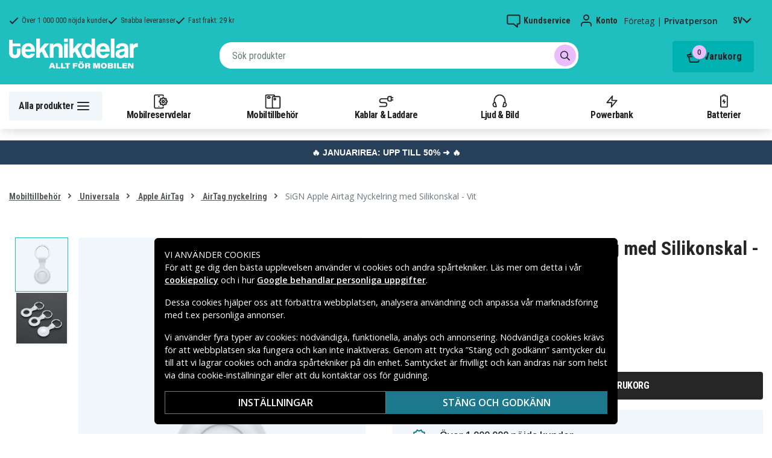

--- FILE ---
content_type: image/svg+xml
request_url: https://www.teknikdelar.se/_nuxt/img/td-delivery-teal.ffba8d8.svg
body_size: 1802
content:
<?xml version="1.0" encoding="UTF-8"?>
<svg width="32px" height="32px" viewBox="0 0 32 32" version="1.1" xmlns="http://www.w3.org/2000/svg" xmlns:xlink="http://www.w3.org/1999/xlink">
    <title>9AACE43B-4B3D-4908-B6BA-5F0E13E93E6E</title>
    <g id="Page-1" stroke="none" stroke-width="1" fill="none" fill-rule="evenodd">
        <g id="assets" transform="translate(-519, -156)">
            <g id="Group-293" transform="translate(519, 156)">
                <rect id="Rectangle" fill="#FFFFFF" opacity="0" x="0" y="0" width="32" height="32"></rect>
                <path d="M10,18 C12.209139,18 14,19.790861 14,22 C14,24.209139 12.209139,26 10,26 C7.790861,26 6,24.209139 6,22 C6,19.790861 7.790861,18 10,18 Z M20,15 C20,15.5522847 19.5522847,16 19,16 C18.4477153,16 18,15.5522847 18,15 L18,9 L5,9 L5,21 C5,21.5522847 4.55228475,22 4,22 C3.44771525,22 3,21.5522847 3,21 L3,9 C3,7.8954305 3.8954305,7 5,7 L18,7 C19.1045695,7 20,7.8954305 20,9 L20,10 L23.5857864,10 C24.1162194,10 24.6249272,10.2107137 25,10.5857864 L29.4142136,15 C29.7892863,15.3750728 30,15.8837806 30,16.4142136 L30,21 C30,22.6568542 28.6568542,24 27,24 L26.4642293,24.0011092 C25.7724528,25.1961002 24.4801068,26 23,26 C21.5198932,26 20.2275472,25.1961002 19.5357707,24.0011092 L16,24 C15.4477153,24 15,23.5522847 15,23 C15,22.4477153 15.4477153,22 16,22 L19,22 C19,19.790861 20.790861,18 23,18 C25.1421954,18 26.8910789,19.6839685 26.9951047,21.8003597 L27,22 C27.5522847,22 28,21.5522847 28,21 L28,16.4142136 L23.5857864,12 L20,12 L20,15 Z M10,20 C8.8954305,20 8,20.8954305 8,22 C8,23.1045695 8.8954305,24 10,24 C11.1045695,24 12,23.1045695 12,22 C12,20.8954305 11.1045695,20 10,20 Z M23,20 C21.8954305,20 21,20.8954305 21,22 C21,23.1045695 21.8954305,24 23,24 C24.1045695,24 25,23.1045695 25,22 C25,20.8954305 24.1045695,20 23,20 Z" id="Combined-Shape" fill="#1C788D" fill-rule="nonzero"></path>
            </g>
        </g>
    </g>
</svg>

--- FILE ---
content_type: text/javascript
request_url: https://www.teknikdelar.se/_nuxt/9529e76.modern.js
body_size: 1353
content:
(window.webpackJsonp=window.webpackJsonp||[]).push([[84,88],{590:function(e,t,l){"use strict";l.d(t,"a",(function(){return m}));var r=l(5),n=l(51),o=l(3),d=l(1),c=l(0),h=Object(c.c)({id:Object(c.b)(d.s),inline:Object(c.b)(d.g,!1),novalidate:Object(c.b)(d.g,!1),validated:Object(c.b)(d.g,!1)},o.n),m=Object(r.c)({name:o.n,functional:!0,props:h,render(e,t){var{props:l,data:data,children:r}=t;return e("form",Object(n.a)(data,{class:{"form-inline":l.inline,"was-validated":l.validated},attrs:{id:l.id,novalidate:l.novalidate}}),r)}})},790:function(e,t,l){"use strict";l.r(t);l(45),l(230),l(24);var r=l(590),n=l(596),o=l(594),d=l(229),c={name:"BulkOrder",components:{BForm:r.a,BFormGroup:n.a,BFormInput:o.a,BModal:d.a},props:{productSku:{type:String,default:()=>null},productName:{type:String,default:()=>null},value:{type:Boolean,default:()=>!1}},data(){return{email:null,quantity:1,delivery:this.deliveryPlaceholder(),phone:null,loading:!1,success:!1,emailRegex:/^(([^<>()[\]\\.,;:\s@"]+(\.[^<>()[\]\\.,;:\s@"]+)*)|(".+"))@((\[[0-9]{1,3}\.[0-9]{1,3}\.[0-9]{1,3}\.[0-9]{1,3}])|(([a-zA-Z\-0-9]+\.)+[a-zA-Z]{2,}))$/}},computed:{okTitle(){return this.success?"OK":this.$t("general.send")},showModal:{get(){return this.value},set(e){this.$emit("input",e)}},emailState(){return null===this.email?null:this.emailRegex.test(this.email)},quantityState(){return null!==this.quantity&&this.quantity>=1},deliveryState(){return null!==this.delivery&&this.delivery.length>=1}},methods:{deliveryPlaceholder:()=>new Date((new Date).getTime()+2592e6).toISOString().slice(0,10),ok(e){if(e.preventDefault(),this.success)return this.showModal=!1,void(this.success=!1);this.notify()},notify(){!0===this.emailState&&!0===this.quantityState&&!0===this.deliveryState&&(this.loading=!0,this.success=!1,this.$axios.post("/api/product-bulk-order",{sku:this.productSku,name:this.productName,delivery:this.delivery,phone:this.phone,quantity:this.quantity,email:this.email}).then((()=>{this.success=!0})).finally((()=>{this.loading=!1})))}}},h=l(20),component=Object(h.a)(c,(function(){var e=this,t=e._self._c;return t("b-modal",{attrs:{id:"bulk-order",title:e.$t("product.bulk_order"),"cancel-title":e.$t("general.cancel"),"ok-title":e.okTitle,size:"md",centered:"",lazy:"","ok-disabled":e.loading},on:{ok:e.ok},model:{value:e.showModal,callback:function(t){e.showModal=t},expression:"showModal"}},[e.success?t("div",[e._v("\n    "+e._s(e.$t("product.bulk_order_success",{product:e.productName}))+"\n  ")]):t("b-form",{on:{submit:function(t){return t.preventDefault(),e.notify.apply(null,arguments)}}},[t("p",[e._v(e._s(e.$t("product.bulk_order_description")))]),e._v(" "),t("b-form-group",{attrs:{label:e.$t("general.quantity"),"label-for":"BulkOrderQuantity"}},[t("b-form-input",{attrs:{id:"BulkOrderQuantity",type:"number",state:e.quantityState},model:{value:e.quantity,callback:function(t){e.quantity=e._n(t)},expression:"quantity"}})],1),e._v(" "),t("b-form-group",{attrs:{label:e.$t("product.bulk_order_delivery"),"label-for":"BulkOrderDelivery"}},[t("b-form-input",{attrs:{id:"BulkOrderDelivery",type:"date",state:e.deliveryState},model:{value:e.delivery,callback:function(t){e.delivery=t},expression:"delivery"}})],1),e._v(" "),t("b-form-group",{attrs:{label:e.$t("general.email"),"label-for":"BulkOrderEmail"}},[t("b-form-input",{attrs:{id:"BulkOrderEmail",type:"email",state:e.emailState},model:{value:e.email,callback:function(t){e.email=t},expression:"email"}})],1),e._v(" "),t("b-form-group",{attrs:{label:e.$t("customer.phone"),"label-for":"BulkOrderPhone"}},[t("b-form-input",{attrs:{id:"BulkOrderPhone",type:"tel"},model:{value:e.phone,callback:function(t){e.phone=t},expression:"phone"}})],1)],1)],1)}),[],!1,null,null,null);t.default=component.exports}}]);

--- FILE ---
content_type: text/javascript
request_url: https://www.teknikdelar.se/_nuxt/5bdff4b.modern.js
body_size: 6760
content:
(window.webpackJsonp=window.webpackJsonp||[]).push([[6],{593:function(t,e,r){"use strict";r.d(e,"a",(function(){return $})),r.d(e,"c",(function(){return A})),r.d(e,"b",(function(){return V}));var n=r(6),c=(r(186),r(5)),l=r(3),o=r(19),O=r(1),h=r(15),d=r(18),j=r(2),f=r(9),m=r(8),v=r(47),P=r(62),y=r(26),w=r(7),x=r(0),S=r(134),k=r(31),C=r(40),z=r(29),D=r(34);function N(t,e){var r=Object.keys(t);if(Object.getOwnPropertySymbols){var n=Object.getOwnPropertySymbols(t);e&&(n=n.filter((function(e){return Object.getOwnPropertyDescriptor(t,e).enumerable}))),r.push.apply(r,n)}return r}function T(t){for(var e=1;e<arguments.length;e++){var r=null!=arguments[e]?arguments[e]:{};e%2?N(Object(r),!0).forEach((function(e){Object(n.a)(t,e,r[e])})):Object.getOwnPropertyDescriptors?Object.defineProperties(t,Object.getOwnPropertyDescriptors(r)):N(Object(r)).forEach((function(e){Object.defineProperty(t,e,Object.getOwnPropertyDescriptor(r,e))}))}return t}var{mixin:E,props:L,prop:$,event:W}=Object(P.a)("value",{type:O.i,defaultValue:null,validator:t=>!(!Object(m.g)(t)&&Object(y.c)(t,0)<1)||(Object(C.a)('"v-model" value must be a number greater than "0"',l.U),!1)}),F=t=>{var e=Object(y.c)(t)||1;return e<1?5:e},B=(t,e)=>{var r=Object(y.c)(t)||1;return r>e?e:r<1?1:r},G=t=>{if(t.keyCode===o.j)return Object(f.f)(t,{immediatePropagation:!0}),t.currentTarget.click(),!1},A=Object(x.c)(Object(w.m)(T(T({},L),{},{align:Object(x.b)(O.s,"left"),ariaLabel:Object(x.b)(O.s,"Pagination"),disabled:Object(x.b)(O.g,!1),ellipsisClass:Object(x.b)(O.e),ellipsisText:Object(x.b)(O.s,"…"),firstClass:Object(x.b)(O.e),firstNumber:Object(x.b)(O.g,!1),firstText:Object(x.b)(O.s,"«"),hideEllipsis:Object(x.b)(O.g,!1),hideGotoEndButtons:Object(x.b)(O.g,!1),labelFirstPage:Object(x.b)(O.s,"Go to first page"),labelLastPage:Object(x.b)(O.s,"Go to last page"),labelNextPage:Object(x.b)(O.s,"Go to next page"),labelPage:Object(x.b)(O.l,"Go to page"),labelPrevPage:Object(x.b)(O.s,"Go to previous page"),lastClass:Object(x.b)(O.e),lastNumber:Object(x.b)(O.g,!1),lastText:Object(x.b)(O.s,"»"),limit:Object(x.b)(O.n,5,(t=>!(Object(y.c)(t,0)<1)||(Object(C.a)('Prop "limit" must be a number greater than "0"',l.U),!1))),nextClass:Object(x.b)(O.e),nextText:Object(x.b)(O.s,"›"),pageClass:Object(x.b)(O.e),pills:Object(x.b)(O.g,!1),prevClass:Object(x.b)(O.e),prevText:Object(x.b)(O.s,"‹"),size:Object(x.b)(O.s)})),"pagination"),V=Object(c.c)({mixins:[E,z.a],props:A,data(){var t=Object(y.c)(this[$],0);return{currentPage:t=t>0?t:-1,localNumberOfPages:1,localLimit:5}},computed:{btnSize(){var{size:t}=this;return t?"pagination-".concat(t):""},alignment(){var{align:t}=this;return"center"===t?"justify-content-center":"end"===t||"right"===t?"justify-content-end":"fill"===t?"text-center":""},styleClass(){return this.pills?"b-pagination-pills":""},computedCurrentPage(){return B(this.currentPage,this.localNumberOfPages)},paginationParams(){var{localLimit:t,localNumberOfPages:e,computedCurrentPage:r,hideEllipsis:n,firstNumber:c,lastNumber:l}=this,o=!1,O=!1,h=t,d=1;e<=t?h=e:r<t-1&&t>3?(n&&!l||(O=!0,h=t-(c?0:1)),h=Object(v.d)(h,t)):e-r+2<t&&t>3?(n&&!c||(o=!0,h=t-(l?0:1)),d=e-h+1):(t>3&&(h=t-(n?0:2),o=!(n&&!c),O=!(n&&!l)),d=r-Object(v.b)(h/2)),d<1?(d=1,o=!1):d>e-h&&(d=e-h+1,O=!1),o&&c&&d<4&&(h+=2,d=1,o=!1);var j=d+h-1;return O&&l&&j>e-3&&(h+=j===e-2?2:3,O=!1),t<=3&&(c&&1===d?h=Object(v.d)(h+1,e,t+1):l&&e===d+h-1&&(d=Object(v.c)(d-1,1),h=Object(v.d)(e-d+1,e,t+1))),{showFirstDots:o,showLastDots:O,numberOfLinks:h=Object(v.d)(h,e-d+1),startNumber:d}},pageList(){var{numberOfLinks:t,startNumber:e}=this.paginationParams,r=this.computedCurrentPage,n=((t,e)=>Object(d.c)(e,((e,i)=>({number:t+i,classes:null}))))(e,t);if(n.length>3){var c=r-e,l="bv-d-xs-down-none";if(0===c)for(var i=3;i<n.length;i++)n[i].classes=l;else if(c===n.length-1)for(var o=0;o<n.length-3;o++)n[o].classes=l;else{for(var O=0;O<c-1;O++)n[O].classes=l;for(var h=n.length-1;h>c+1;h--)n[h].classes=l}}return n}},watch:{[$](t,e){t!==e&&(this.currentPage=B(t,this.localNumberOfPages))},currentPage(t,e){t!==e&&this.$emit(W,t>0?t:null)},limit(t,e){t!==e&&(this.localLimit=F(t))}},created(){this.localLimit=F(this.limit),this.$nextTick((()=>{this.currentPage=this.currentPage>this.localNumberOfPages?this.localNumberOfPages:this.currentPage}))},methods:{handleKeyNav(t){var{keyCode:e,shiftKey:r}=t;this.isNav||(e===o.f||e===o.k?(Object(f.f)(t,{propagation:!1}),r?this.focusFirst():this.focusPrev()):e!==o.i&&e!==o.a||(Object(f.f)(t,{propagation:!1}),r?this.focusLast():this.focusNext()))},getButtons(){return Object(j.D)("button.page-link, a.page-link",this.$el).filter((t=>Object(j.u)(t)))},focusCurrent(){this.$nextTick((()=>{var t=this.getButtons().find((t=>Object(y.c)(Object(j.h)(t,"aria-posinset"),0)===this.computedCurrentPage));Object(j.d)(t)||this.focusFirst()}))},focusFirst(){this.$nextTick((()=>{var t=this.getButtons().find((t=>!Object(j.r)(t)));Object(j.d)(t)}))},focusLast(){this.$nextTick((()=>{var t=this.getButtons().reverse().find((t=>!Object(j.r)(t)));Object(j.d)(t)}))},focusPrev(){this.$nextTick((()=>{var t=this.getButtons(),e=t.indexOf(Object(j.g)());e>0&&!Object(j.r)(t[e-1])&&Object(j.d)(t[e-1])}))},focusNext(){this.$nextTick((()=>{var t=this.getButtons(),e=t.indexOf(Object(j.g)());e<t.length-1&&!Object(j.r)(t[e+1])&&Object(j.d)(t[e+1])}))}},render(t){var{disabled:e,labelPage:r,ariaLabel:n,isNav:c,localNumberOfPages:l,computedCurrentPage:o}=Object(S.a)(this),O=this.pageList.map((p=>p.number)),{showFirstDots:d,showLastDots:j}=this.paginationParams,f="fill"===this.align,v=[],P=t=>t===o,y=this.currentPage<1,w=(r,n,o,O,h,d,j)=>{var m=e||P(d)||y||r<1||r>l,v=r<1?1:r>l?l:r,w={disabled:m,page:v,index:v-1},x=this.normalizeSlot(o,w)||Object(k.g)(O)||t(),C=t(m?"span":c?D.a:"button",{staticClass:"page-link",class:{"flex-grow-1":!c&&!m&&f},props:m||!c?{}:this.linkProps(r),attrs:{role:c?null:"menuitem",type:c||m?null:"button",tabindex:m||c?null:"-1","aria-label":n,"aria-controls":Object(S.a)(this).ariaControls||null,"aria-disabled":m?"true":null},on:m?{}:{"!click":t=>{this.onClick(t,r)},keydown:G}},[x]);return t("li",{key:j,staticClass:"page-item",class:[{disabled:m,"flex-fill":f,"d-flex":f&&!c&&!m},h],attrs:{role:c?null:"presentation","aria-hidden":m?"true":null}},[C])},C=e=>t("li",{staticClass:"page-item",class:["disabled","bv-d-xs-down-none",f?"flex-fill":"",this.ellipsisClass],attrs:{role:"separator"},key:"ellipsis-".concat(e?"last":"first")},[t("span",{staticClass:"page-link"},[this.normalizeSlot(h.k)||Object(k.g)(this.ellipsisText)||t()])]),z=(n,o)=>{var{number:O}=n,d=P(O)&&!y,j=e?null:d||y&&0===o?"0":"-1",v={role:c?null:"menuitemradio",type:c||e?null:"button","aria-disabled":e?"true":null,"aria-controls":Object(S.a)(this).ariaControls||null,"aria-label":Object(x.a)(r)?r(O):"".concat(Object(m.f)(r)?r():r," ").concat(O),"aria-checked":c?null:d?"true":"false","aria-current":c&&d?"page":null,"aria-posinset":c?null:O,"aria-setsize":c?null:l,tabindex:c?null:j},w=Object(k.g)(this.makePage(O)),C={page:O,index:O-1,content:w,active:d,disabled:e},z=t(e?"span":c?D.a:"button",{props:e||!c?{}:this.linkProps(O),staticClass:"page-link",class:{"flex-grow-1":!c&&!e&&f},attrs:v,on:e?{}:{"!click":t=>{this.onClick(t,O)},keydown:G}},[this.normalizeSlot(h.K,C)||w]);return t("li",{staticClass:"page-item",class:[{disabled:e,active:d,"flex-fill":f,"d-flex":f&&!c&&!e},n.classes,this.pageClass],attrs:{role:c?null:"presentation"},key:"page-".concat(O)},[z])},N=t();this.firstNumber||this.hideGotoEndButtons||(N=w(1,this.labelFirstPage,h.p,this.firstText,this.firstClass,1,"pagination-goto-first")),v.push(N),v.push(w(o-1,this.labelPrevPage,h.N,this.prevText,this.prevClass,1,"pagination-goto-prev")),v.push(this.firstNumber&&1!==O[0]?z({number:1},0):t()),v.push(d?C(!1):t()),this.pageList.forEach(((t,e)=>{var r=d&&this.firstNumber&&1!==O[0]?1:0;v.push(z(t,e+r))})),v.push(j?C(!0):t()),v.push(this.lastNumber&&O[O.length-1]!==l?z({number:l},-1):t()),v.push(w(o+1,this.labelNextPage,h.J,this.nextText,this.nextClass,l,"pagination-goto-next"));var T=t();this.lastNumber||this.hideGotoEndButtons||(T=w(l,this.labelLastPage,h.A,this.lastText,this.lastClass,l,"pagination-goto-last")),v.push(T);var E=t("ul",{staticClass:"pagination",class:["b-pagination",this.btnSize,this.alignment,this.styleClass],attrs:{role:c?null:"menubar","aria-disabled":e?"true":"false","aria-label":c?null:n||null},on:c?{}:{keydown:this.handleKeyNav},ref:"ul"},v);return c?t("nav",{attrs:{"aria-disabled":e?"true":null,"aria-hidden":e?"true":"false","aria-label":c&&n||null}},[E]):E}})},594:function(t,e,r){"use strict";r.d(e,"a",(function(){return T}));var n=r(6),c=r(5),l=r(3),o=r(1),O=r(18),h=r(2),d=r(9),j=r(7),f=r(0),m=r(231),v=r(581),P=r(184),y=r(183),w=r(580),x=r(582),S=r(28),k=r(232);function C(t,e){var r=Object.keys(t);if(Object.getOwnPropertySymbols){var n=Object.getOwnPropertySymbols(t);e&&(n=n.filter((function(e){return Object.getOwnPropertyDescriptor(t,e).enumerable}))),r.push.apply(r,n)}return r}function z(t){for(var e=1;e<arguments.length;e++){var r=null!=arguments[e]?arguments[e]:{};e%2?C(Object(r),!0).forEach((function(e){Object(n.a)(t,e,r[e])})):Object.getOwnPropertyDescriptors?Object.defineProperties(t,Object.getOwnPropertyDescriptors(r)):C(Object(r)).forEach((function(e){Object.defineProperty(t,e,Object.getOwnPropertyDescriptor(r,e))}))}return t}var D=["text","password","email","number","url","tel","search","range","color","date","time","datetime","datetime-local","month","week"],N=Object(f.c)(Object(j.m)(z(z(z(z(z(z({},S.b),m.b),P.b),y.b),w.b),{},{list:Object(f.b)(o.s),max:Object(f.b)(o.n),min:Object(f.b)(o.n),noWheel:Object(f.b)(o.g,!1),step:Object(f.b)(o.n),type:Object(f.b)(o.s,"text",(t=>Object(O.a)(D,t)))})),l.r),T=Object(c.c)({name:l.r,mixins:[k.a,S.a,m.a,P.a,y.a,w.a,v.a,x.a],props:N,computed:{localType(){var{type:t}=this;return Object(O.a)(D,t)?t:"text"},computedAttrs(){var{localType:t,name:e,form:form,disabled:r,placeholder:n,required:c,min:l,max:o,step:O}=this;return{id:this.safeId(),name:e,form:form,type:t,disabled:r,placeholder:n,required:c,autocomplete:this.autocomplete||null,readonly:this.readonly||this.plaintext,min:l,max:o,step:O,list:"password"!==t?this.list:null,"aria-required":c?"true":null,"aria-invalid":this.computedAriaInvalid}},computedListeners(){return z(z({},this.bvListeners),{},{input:this.onInput,change:this.onChange,blur:this.onBlur})}},watch:{noWheel(t){this.setWheelStopper(t)}},mounted(){this.setWheelStopper(this.noWheel)},deactivated(){this.setWheelStopper(!1)},activated(){this.setWheelStopper(this.noWheel)},beforeDestroy(){this.setWheelStopper(!1)},methods:{setWheelStopper(t){var input=this.$el;Object(d.c)(t,input,"focus",this.onWheelFocus),Object(d.c)(t,input,"blur",this.onWheelBlur),t||Object(d.a)(document,"wheel",this.stopWheel)},onWheelFocus(){Object(d.b)(document,"wheel",this.stopWheel)},onWheelBlur(){Object(d.a)(document,"wheel",this.stopWheel)},stopWheel(t){Object(d.f)(t,{propagation:!1}),Object(h.c)(this.$el)}},render(t){return t("input",{class:this.computedClass,attrs:this.computedAttrs,domProps:{value:this.localValue},on:this.computedListeners,ref:"input"})}})},597:function(t,e,r){"use strict";r.d(e,"a",(function(){return d}));var n=r(5),c=r(51),l=r(3),o=r(1),O=r(0),h=Object(O.c)({disabled:Object(O.b)(o.g,!1),value:Object(O.b)(o.a,void 0,!0)},l.z),d=Object(n.c)({name:l.z,functional:!0,props:h,render(t,e){var{props:r,data:data,children:n}=e,{value:l,disabled:o}=r;return t("option",Object(c.a)(data,{attrs:{disabled:o},domProps:{value:l}}),n)}})},606:function(t,e,r){"use strict";r.d(e,"a",(function(){return x}));var n=r(6),c=r(5),l=r(3),o=r(1),O=r(15),h=r(76),d=r(7),j=r(0),f=r(595),m=r(29),v=r(597);function P(t,e){var r=Object.keys(t);if(Object.getOwnPropertySymbols){var n=Object.getOwnPropertySymbols(t);e&&(n=n.filter((function(e){return Object.getOwnPropertyDescriptor(t,e).enumerable}))),r.push.apply(r,n)}return r}function y(t){for(var e=1;e<arguments.length;e++){var r=null!=arguments[e]?arguments[e]:{};e%2?P(Object(r),!0).forEach((function(e){Object(n.a)(t,e,r[e])})):Object.getOwnPropertyDescriptors?Object.defineProperties(t,Object.getOwnPropertyDescriptors(r)):P(Object(r)).forEach((function(e){Object.defineProperty(t,e,Object.getOwnPropertyDescriptor(r,e))}))}return t}var w=Object(j.c)(Object(d.m)(y(y({},f.b),{},{label:Object(j.b)(o.s,void 0,!0)})),l.A),x=Object(c.c)({name:l.A,mixins:[m.a,f.a],props:w,render(t){var{label:label}=this,e=this.formOptions.map(((option,e)=>{var{value:r,text:text,html:html,disabled:n}=option;return t(v.a,{attrs:{value:r,disabled:n},domProps:Object(h.a)(html,text),key:"option_".concat(e)})}));return t("optgroup",{attrs:{label:label}},[this.normalizeSlot(O.o),e,this.normalizeSlot()])}})},620:function(t,e,r){"use strict";r.d(e,"a",(function(){return z}));var n=r(6),c=r(5),l=r(3),o=r(4),O=r(1),h=r(90),d=r(2),j=r(8),f=r(47),m=r(26),v=r(7),P=r(0),y=r(593);function w(t,e){var r=Object.keys(t);if(Object.getOwnPropertySymbols){var n=Object.getOwnPropertySymbols(t);e&&(n=n.filter((function(e){return Object.getOwnPropertyDescriptor(t,e).enumerable}))),r.push.apply(r,n)}return r}function x(t){for(var e=1;e<arguments.length;e++){var r=null!=arguments[e]?arguments[e]:{};e%2?w(Object(r),!0).forEach((function(e){Object(n.a)(t,e,r[e])})):Object.getOwnPropertyDescriptors?Object.defineProperties(t,Object.getOwnPropertyDescriptors(r)):w(Object(r)).forEach((function(e){Object.defineProperty(t,e,Object.getOwnPropertyDescriptor(r,e))}))}return t}var S=t=>Object(f.c)(Object(m.c)(t)||20,1),k=t=>Object(f.c)(Object(m.c)(t)||0,0),C=Object(P.c)(Object(v.m)(x(x({},y.c),{},{ariaControls:Object(P.b)(O.s),perPage:Object(P.b)(O.n,20),totalRows:Object(P.b)(O.n,0)})),l.U),z=Object(c.c)({name:l.U,mixins:[y.b],props:C,computed:{numberOfPages(){var t=Object(f.a)(k(this.totalRows)/S(this.perPage));return t<1?1:t},pageSizeNumberOfPages(){return{perPage:S(this.perPage),totalRows:k(this.totalRows),numberOfPages:this.numberOfPages}}},watch:{pageSizeNumberOfPages(t,e){Object(j.p)(e)||(t.perPage!==e.perPage&&t.totalRows===e.totalRows||t.numberOfPages!==e.numberOfPages&&this.currentPage>t.numberOfPages)&&(this.currentPage=1),this.localNumberOfPages=t.numberOfPages}},created(){this.localNumberOfPages=this.numberOfPages;var t=Object(m.c)(this[y.a],0);t>0?this.currentPage=t:this.$nextTick((()=>{this.currentPage=0}))},methods:{onClick(t,e){if(e!==this.currentPage){var{target:r}=t,n=new h.a(o.v,{cancelable:!0,vueTarget:this,target:r});this.$emit(n.type,n,e),n.defaultPrevented||(this.currentPage=e,this.$emit(o.d,this.currentPage),this.$nextTick((()=>{Object(d.u)(r)&&this.$el.contains(r)?Object(d.d)(r):this.focusCurrent()})))}},makePage:t=>t,linkProps:()=>({})}})},625:function(t,e,r){"use strict";r.d(e,"a",(function(){return C}));var n=r(6),c=(r(24),r(36),r(11)),l=r(5),o=r(51),O=r(3),h=r(1),d=r(30),j=r(7),f=r(0),m=r(31),v=r(238),P=r(216);function y(t,e){var r=Object.keys(t);if(Object.getOwnPropertySymbols){var n=Object.getOwnPropertySymbols(t);e&&(n=n.filter((function(e){return Object.getOwnPropertyDescriptor(t,e).enumerable}))),r.push.apply(r,n)}return r}function w(t){for(var e=1;e<arguments.length;e++){var r=null!=arguments[e]?arguments[e]:{};e%2?y(Object(r),!0).forEach((function(e){Object(n.a)(t,e,r[e])})):Object.getOwnPropertyDescriptors?Object.defineProperties(t,Object.getOwnPropertyDescriptors(r)):y(Object(r)).forEach((function(e){Object.defineProperty(t,e,Object.getOwnPropertyDescriptor(r,e))}))}return t}var x=(t,e)=>{if(!t)return c.default.component(e);var r=(t.$options||{}).components;return r&&r[e]||x(t.$parent,e)},S=Object(j.j)(P.b,["content"]),k=Object(f.c)(Object(j.m)(w(w({},S),{},{icon:Object(f.b)(h.s)})),O.E),C=Object(l.c)({name:O.E,functional:!0,props:k,render(t,e){var{data:data,props:r,parent:n}=e,c=Object(m.e)(Object(m.h)(r.icon||"")).replace(d.l,"");return t(c&&x(n,"BIcon".concat(c))||v.a,Object(o.a)(data,{props:Object(f.d)(S,r)}))}})},705:function(t,e,r){"use strict";r.d(e,"a",(function(){return R}));var n=r(6),c=r(5),l=r(3),o=r(4),O=r(1),h=r(15),d=r(18),j=r(2),html=r(76),f=r(8),object=r(7),m=r(0),v=r(231),P=r(589),y=r(184),w=r(183),x=r(28),S=r(62),{mixin:k,props:C,prop:z,event:D}=Object(S.a)("value"),N=r(29),T=r(234),E=r(595);function L(t,e){var r=Object.keys(t);if(Object.getOwnPropertySymbols){var n=Object.getOwnPropertySymbols(t);e&&(n=n.filter((function(e){return Object.getOwnPropertyDescriptor(t,e).enumerable}))),r.push.apply(r,n)}return r}function $(t){for(var e=1;e<arguments.length;e++){var r=null!=arguments[e]?arguments[e]:{};e%2?L(Object(r),!0).forEach((function(e){Object(n.a)(t,e,r[e])})):Object.getOwnPropertyDescriptors?Object.defineProperties(t,Object.getOwnPropertyDescriptors(r)):L(Object(r)).forEach((function(e){Object.defineProperty(t,e,Object.getOwnPropertyDescriptor(r,e))}))}return t}var W=Object(m.c)(Object(object.m)($($({},E.b),{},{labelField:Object(m.b)(O.s,"label"),optionsField:Object(m.b)(O.s,"options")})),"formOptions"),F=Object(c.c)({mixins:[E.a],props:W,methods:{normalizeOption(option){var t=arguments.length>1&&void 0!==arguments[1]?arguments[1]:null;if(Object(f.k)(option)){var e=Object(T.a)(option,this.valueField),text=Object(T.a)(option,this.textField),r=Object(T.a)(option,this.optionsField,null);return Object(f.g)(r)?{value:Object(f.o)(e)?t||text:e,text:String(Object(f.o)(text)?t:text),html:Object(T.a)(option,this.htmlField),disabled:Boolean(Object(T.a)(option,this.disabledField))}:{label:String(Object(T.a)(option,this.labelField)||text),options:this.normalizeOptions(r)}}return{value:t||option,text:String(option),disabled:!1}}}}),B=r(597),G=r(606);function A(t,e){var r=Object.keys(t);if(Object.getOwnPropertySymbols){var n=Object.getOwnPropertySymbols(t);e&&(n=n.filter((function(e){return Object.getOwnPropertyDescriptor(t,e).enumerable}))),r.push.apply(r,n)}return r}function V(t){for(var e=1;e<arguments.length;e++){var r=null!=arguments[e]?arguments[e]:{};e%2?A(Object(r),!0).forEach((function(e){Object(n.a)(t,e,r[e])})):Object.getOwnPropertyDescriptors?Object.defineProperties(t,Object.getOwnPropertyDescriptors(r)):A(Object(r)).forEach((function(e){Object.defineProperty(t,e,Object.getOwnPropertyDescriptor(r,e))}))}return t}var I=Object(m.c)(Object(object.m)(V(V(V(V(V(V(V({},x.b),C),v.b),P.b),y.b),w.b),{},{ariaInvalid:Object(m.b)(O.j,!1),multiple:Object(m.b)(O.g,!1),selectSize:Object(m.b)(O.m,0)})),l.y),R=Object(c.c)({name:l.y,mixins:[x.a,k,v.a,y.a,w.a,P.a,F,N.a],props:I,data(){return{localValue:this[z]}},computed:{computedSelectSize(){return this.plain||0!==this.selectSize?this.selectSize:null},inputClass(){return[this.plain?"form-control":"custom-select",this.size&&this.plain?"form-control-".concat(this.size):null,this.size&&!this.plain?"custom-select-".concat(this.size):null,this.stateClass]}},watch:{value(t){this.localValue=t},localValue(){this.$emit(D,this.localValue)}},methods:{focus(){Object(j.d)(this.$refs.input)},blur(){Object(j.c)(this.$refs.input)},onChange(t){var{target:e}=t,r=Object(d.f)(e.options).filter((t=>t.selected)).map((t=>"_value"in t?t._value:t.value));this.localValue=e.multiple?r:r[0],this.$nextTick((()=>{this.$emit(o.d,this.localValue)}))}},render(t){var{name:e,disabled:r,required:n,computedSelectSize:c,localValue:l}=this,o=this.formOptions.map(((option,e)=>{var{value:r,label:label,options:n,disabled:c}=option,l="option_".concat(e);return Object(f.a)(n)?t(G.a,{props:{label:label,options:n},key:l}):t(B.a,{props:{value:r,disabled:c},domProps:Object(html.a)(option.html,option.text),key:l})}));return t("select",{class:this.inputClass,attrs:{id:this.safeId(),name:e,form:this.form||null,multiple:this.multiple||null,size:c,disabled:r,required:n,"aria-required":n?"true":null,"aria-invalid":this.computedAriaInvalid},on:{change:this.onChange},directives:[{name:"model",value:l}],ref:"input"},[this.normalizeSlot(h.o),o,this.normalizeSlot()])}})},797:function(t,e,r){"use strict";r.d(e,"a",(function(){return L}));var n=r(6),c=r(5),l=r(3),o=r(4),O=r(1),h=r(15),d=r(8),j=r(26),f=r(7),m=r(0),v=r(75),P=r(29),y=r(625),w=r(238),x=r(127),S=r(34);function k(t,e){var r=Object.keys(t);if(Object.getOwnPropertySymbols){var n=Object.getOwnPropertySymbols(t);e&&(n=n.filter((function(e){return Object.getOwnPropertyDescriptor(t,e).enumerable}))),r.push.apply(r,n)}return r}function C(t){for(var e=1;e<arguments.length;e++){var r=null!=arguments[e]?arguments[e]:{};e%2?k(Object(r),!0).forEach((function(e){Object(n.a)(t,e,r[e])})):Object.getOwnPropertyDescriptors?Object.defineProperties(t,Object.getOwnPropertyDescriptors(r)):k(Object(r)).forEach((function(e){Object.defineProperty(t,e,Object.getOwnPropertyDescriptor(r,e))}))}return t}var z="b-avatar",D=["sm",null,"lg"],N=.4*.7,T=Object(f.j)(S.b,["active","event","routerTag"]),E=Object(m.c)(Object(f.m)(C(C({},T),{},{alt:Object(m.b)(O.s,"avatar"),ariaLabel:Object(m.b)(O.s),badge:Object(m.b)(O.j,!1),badgeLeft:Object(m.b)(O.g,!1),badgeOffset:Object(m.b)(O.s),badgeTop:Object(m.b)(O.g,!1),badgeVariant:Object(m.b)(O.s,"primary"),button:Object(m.b)(O.g,!1),buttonType:Object(m.b)(O.s,"button"),icon:Object(m.b)(O.s),rounded:Object(m.b)(O.j,!1),size:Object(m.b)(O.n),square:Object(m.b)(O.g,!1),src:Object(m.b)(O.s),text:Object(m.b)(O.s),variant:Object(m.b)(O.s,"secondary")})),l.b),L=Object(c.c)({name:l.b,mixins:[P.a],inject:{getBvAvatarGroup:{default:()=>()=>null}},props:E,data(){return{localSrc:this.src||null}},computed:{bvAvatarGroup(){return this.getBvAvatarGroup()},computedSize(){var t,{bvAvatarGroup:e}=this;return t=e?e.size:this.size,t=Object(d.n)(t)&&Object(d.i)(t)?Object(j.b)(t,0):t,Object(d.h)(t)?"".concat(t,"px"):t||null},computedVariant(){var{bvAvatarGroup:t}=this;return t&&t.variant?t.variant:this.variant},computedRounded(){var{bvAvatarGroup:t}=this,e=!(!t||!t.square)||this.square,r=t&&t.rounded?t.rounded:this.rounded;return e?"0":""===r||(r||"circle")},fontStyle(){var{computedSize:t}=this,e=-1===D.indexOf(t)?"calc(".concat(t," * ").concat(.4,")"):null;return e?{fontSize:e}:{}},marginStyle(){var{computedSize:t,bvAvatarGroup:e}=this,r=e?e.overlapScale:0,n=t&&r?"calc(".concat(t," * -").concat(r,")"):null;return n?{marginLeft:n,marginRight:n}:{}},badgeStyle(){var{computedSize:t,badgeTop:e,badgeLeft:r,badgeOffset:n}=this,c=n||"0px";return{fontSize:-1===D.indexOf(t)?"calc(".concat(t," * ").concat(N," )"):null,top:e?c:null,bottom:e?null:c,left:r?c:null,right:r?null:c}}},watch:{src(t,e){t!==e&&(this.localSrc=t||null)}},methods:{onImgError(t){this.localSrc=null,this.$emit(o.q,t)},onClick(t){this.$emit(o.f,t)}},render(t){var{computedVariant:e,disabled:r,computedRounded:n,icon:c,localSrc:l,text:text,fontStyle:o,marginStyle:O,computedSize:d,button:button,buttonType:j,badge:f,badgeVariant:P,badgeStyle:k}=this,link=!button&&Object(v.d)(this),N=button?x.a:link?S.a:"span",E=this.alt,L=this.ariaLabel||null,$=null;this.hasNormalizedSlot()?$=t("span",{staticClass:"b-avatar-custom"},[this.normalizeSlot()]):l?($=t("img",{style:e?{}:{width:"100%",height:"100%"},attrs:{src:l,alt:E},on:{error:this.onImgError}}),$=t("span",{staticClass:"b-avatar-img"},[$])):$=c?t(y.a,{props:{icon:c},attrs:{"aria-hidden":"true",alt:E}}):text?t("span",{staticClass:"b-avatar-text",style:o},[t("span",text)]):t(w.b,{attrs:{"aria-hidden":"true",alt:E}});var W=t(),F=this.hasNormalizedSlot(h.b);if(f||""===f||F){var B=!0===f?"":f;W=t("span",{staticClass:"b-avatar-badge",class:{["badge-".concat(P)]:P},style:k},[F?this.normalizeSlot(h.b):B])}return t(N,{staticClass:z,class:{["".concat(z,"-").concat(d)]:d&&-1!==D.indexOf(d),["badge-".concat(e)]:!button&&e,rounded:!0===n,["rounded-".concat(n)]:n&&!0!==n,disabled:r},style:C(C({},O),{},{width:d,height:d}),attrs:{"aria-label":L||null},props:button?{variant:e,disabled:r,type:j}:link?Object(m.d)(T,this):{},on:button||link?{click:this.onClick}:{}},[$,W])}})}}]);

--- FILE ---
content_type: image/svg+xml
request_url: https://www.teknikdelar.se/_nuxt/img/td-envelope-teal.47bb6fe.svg
body_size: 1146
content:
<?xml version="1.0" encoding="UTF-8"?>
<svg width="32px" height="32px" viewBox="0 0 32 32" version="1.1" xmlns="http://www.w3.org/2000/svg" xmlns:xlink="http://www.w3.org/1999/xlink">
    <title>CEF5C0A0-37EF-4C13-89AC-00BE4B64BD83</title>
    <g id="Page-1" stroke="none" stroke-width="1" fill="none" fill-rule="evenodd">
        <g id="assets" transform="translate(-561, -156)">
            <g id="envelope_icon_teal" transform="translate(561, 156)">
                <rect id="Rectangle" fill="#FFFFFF" opacity="0" x="0" y="0" width="32" height="32"></rect>
                <path d="M24,7 C25.6568542,7 27,8.34314575 27,10 L27,22 C27,23.6568542 25.6568542,25 24,25 L8,25 C6.34314575,25 5,23.6568542 5,22 L5,10 C5,8.34314575 6.34314575,7 8,7 Z M19.498,15.916 L16.7071068,18.7071068 C16.3165825,19.0976311 15.6834175,19.0976311 15.2928932,18.7071068 L12.501,15.916 L7,21.414 L7,22 C7,22.5128358 7.38604019,22.9355072 7.88337887,22.9932723 L8,23 L24,23 C24.5522847,23 25,22.5522847 25,22 L25,21.415 L19.498,15.916 Z M7,10.415 L7,18.585 L11.086,14.501 L7,10.415 Z M25,10.414 L20.914,14.5 L25,18.585 L25,10.414 Z M23.584,9 L8.415,9 L16,16.585 L23.584,9 Z" id="Combined-Shape" fill="#1C788D" fill-rule="nonzero"></path>
            </g>
        </g>
    </g>
</svg>